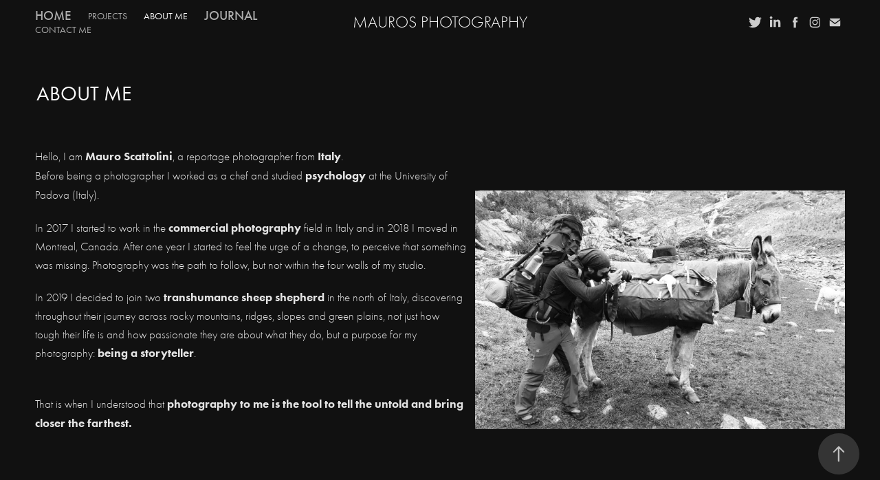

--- FILE ---
content_type: text/plain
request_url: https://www.google-analytics.com/j/collect?v=1&_v=j102&a=502485350&t=pageview&_s=1&dl=https%3A%2F%2Fmaurosphotography.com%2Fabout&ul=en-us%40posix&dt=mauro%20scattolini%20reportage%20Photography%20-%20ABOUT%20ME&sr=1280x720&vp=1280x720&_u=IEBAAEABAAAAACAAI~&jid=288014176&gjid=600391006&cid=92820282.1768943658&tid=UA-130568575-1&_gid=724370729.1768943658&_r=1&_slc=1&z=1105739249
body_size: -452
content:
2,cG-TLF131NGCF